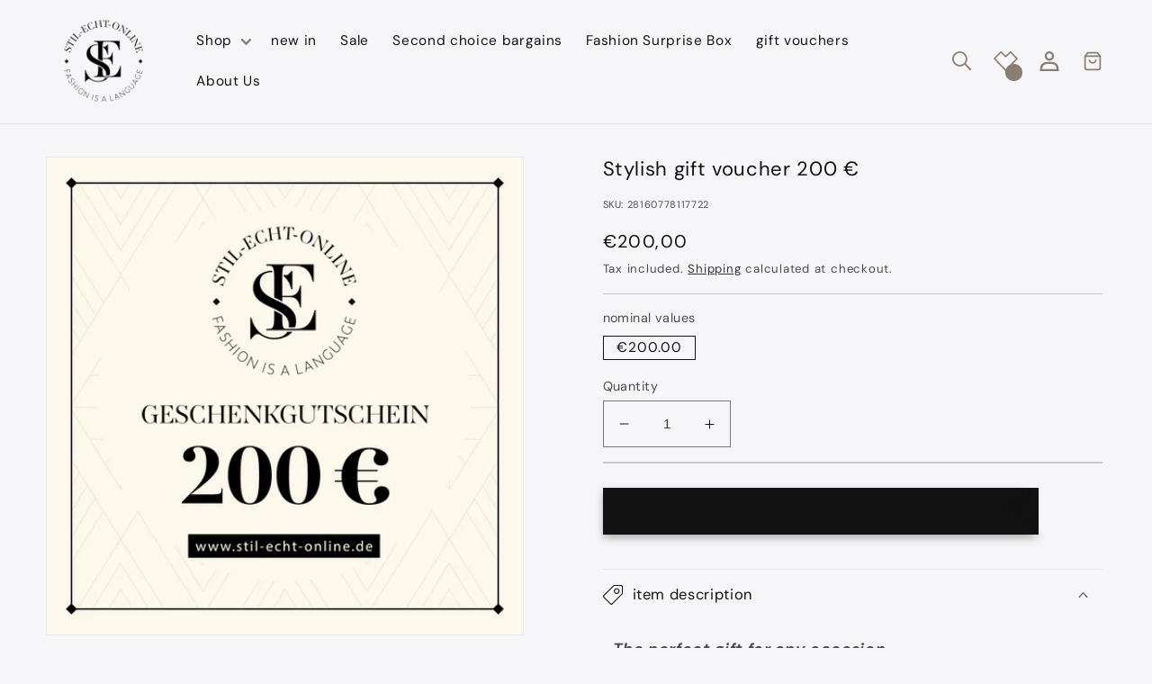

--- FILE ---
content_type: text/css
request_url: https://stil-echt-online.de/cdn/shop/t/15/assets/component-cart-drawer-flex.css?v=177425655784664262071732520552
body_size: 1151
content:
.drawer{position:fixed;z-index:1000;left:0;top:0;width:100vw;height:100%;display:flex;justify-content:flex-end;background-color:rgba(var(--color-foreground),.5);transition:visibility var(--duration-default) ease}.drawer.active{visibility:visible}.drawer__inner{height:100%;min-width:33vw;width:40rem;max-width:calc(100vw - 3rem);padding:0 1.5rem;border:.1rem solid rgba(var(--color-foreground),.2);border-right:0;background-color:rgb(var(--color-background));overflow:hidden;display:flex;flex-direction:column;transform:translate(100%);transition:transform var(--duration-default) ease}@media screen and (max-width: 749px){.drawer__inner{max-width:100vw}}.drawer__inner-empty{height:100%;padding:0 1.5rem;background-color:rgb(var(--color-background));overflow:hidden;display:flex;flex-direction:column}.cart-drawer__warnings{display:flex;flex-direction:column;flex:1;justify-content:center}cart-drawer.is-empty .drawer__inner{display:grid;grid-template-rows:1fr;align-items:center;padding:0}cart-drawer.is-empty .drawer__header{display:none}cart-drawer:not(.is-empty) .cart-drawer__warnings,cart-drawer:not(.is-empty) .cart-drawer__collection{display:none}.cart-drawer__warnings--has-collection .cart__login-title{margin-top:2.5rem}.drawer.active .drawer__inner{transform:translate(0)}.drawer__header{position:relative;background-color:rgb(var(--color-background));padding:1.5rem 0;display:flex;justify-content:space-between;align-items:center}.drawer__heading{margin:0 0 1rem}.drawer__close{display:inline-block;padding:0;min-width:4.4rem;min-height:4.4rem;box-shadow:0 0 0 .2rem rgba(var(--color-button),0);position:absolute;top:10px;right:-10px;color:rgb(var(--color-foreground));background-color:transparent;border:none;cursor:pointer}.cart-drawer__warnings .drawer__close{right:5px}.drawer__close svg{height:2.4rem;width:2.4rem}.drawer__contents{flex-grow:1;display:flex;flex-direction:column}.drawer__footer{background-color:rgb(var(--color-background));border-top:.1rem solid rgba(var(--color-foreground),.2);padding:1.5rem 0}cart-drawer-items.is-empty+.drawer__footer{display:none}.drawer__footer>details{margin-top:-1.5rem;border-bottom:.1rem solid rgba(var(--color-foreground),.2)}.drawer__footer>details[open]{padding-bottom:1.5rem}.drawer__footer summary{display:flex;position:relative;line-height:1;padding:1.5rem 0}.drawer__footer>details+.cart-drawer__footer{padding-top:1.5rem}cart-drawer{position:fixed;top:0;left:0;width:100vw;height:100%}.cart-drawer__overlay{position:fixed;top:0;right:0;bottom:0;left:0}.cart-drawer__overlay:empty{display:block}.cart-drawer__form{flex-grow:1;display:flex;flex-wrap:wrap}.cart-drawer__collection{margin:0 2.5rem 1.5rem}.cart-drawer .drawer__cart-items-wrapper{flex-grow:1}.cart-drawer .cart-items{display:flex;flex-direction:column;width:100%;flex-wrap:wrap}.cart-drawer thead{display:inline-table;width:100%;position:sticky;top:0;z-index:2;background-color:rgb(var(--color-base-background-1))}cart-drawer-items{overflow:auto;flex:1}@media screen and (max-height: 650px){cart-drawer-items{overflow:visible}.drawer__inner{overflow:scroll}}.cart-drawer .cart-item{display:flex;flex-direction:row;column-gap:var(--grid-desktop-horizontal-spacing)}.cart-drawer .cart-item:last-child{margin-bottom:1rem}.cart-drawer .cart-item__media{display:flex;flex-direction:column;justify-content:center}.cart-drawer .cart-item__image{max-width:100%}.cart-drawer .cart-items thead{margin-bottom:.5rem}.cart-drawer .cart-items thead th:first-child,.cart-drawer .cart-items thead th:last-child{width:0;padding:0}.cart-drawer .cart-items thead th:nth-child(2){width:50%;padding-left:0}.cart-drawer .cart-items thead tr{display:table-row;margin-bottom:0}.cart-drawer .cart-items th{border-bottom:.1rem solid rgba(var(--color-foreground),.08)}.cart-drawer .cart-item:last-child{margin-bottom:1.5rem}.cart-drawer .cart-item .loading-overlay{right:5px;padding-top:2.5rem}.cart-drawer .cart-items td{padding-top:2rem}.cart-drawer .cart-item>td+td{padding-left:1rem}.cart-drawer .cart-item__details{width:auto;display:flex;flex-direction:column}.cart-drawer .cart-item__totals{pointer-events:none;display:flex;align-items:flex-start;justify-content:flex-end}.cart-drawer.cart-drawer .cart-item__price-wrapper>*:only-child{margin-top:0}.cart-drawer .cart-item__price-wrapper .cart-item__discounted-prices{display:flex;flex-direction:column;gap:.6rem}.cart-drawer .cart-items .cart-item__quantity{padding-top:0}@media screen and (max-width: 749px){.cart-drawer .cart-item cart-remove-button{margin-left:0}.cart-drawer .cart-item__media{flex:1 1 calc(33% - (var(--grid-mobile-horizontal-spacing) / 2))}.cart-drawer .cart-item__details{flex:1 1 calc(67% - (var(--grid-mobile-horizontal-spacing) / 2))}}.cart-drawer__footer>*+*{margin-top:1rem}.cart-drawer .totals{justify-content:space-between}.cart-drawer .price{line-height:1}.cart-drawer .tax-note{margin:1.2rem 0 1rem auto;text-align:left}.cart-drawer .product-option dd{word-break:break-word}.cart-drawer details[open]>summary .icon-caret{transform:rotate(180deg)}.cart-drawer .cart__checkout-button{max-width:none}.drawer__footer .cart__dynamic-checkout-buttons{max-width:100%}.drawer__footer #dynamic-checkout-cart ul{flex-wrap:wrap!important;flex-direction:row!important;margin:.5rem -.5rem 0 0!important;gap:.5rem}.drawer__footer [data-shopify-buttoncontainer]{justify-content:flex-start}.drawer__footer #dynamic-checkout-cart ul>li{flex-basis:calc(50% - .5rem)!important;margin:0!important}.drawer__footer #dynamic-checkout-cart ul>li:only-child{flex-basis:100%!important;margin-right:.5rem!important}@media screen and (min-width: 750px){.cart-drawer .cart-item__media{flex:1 1 calc(25% - (var(--grid-dektop-horizontal-spacing) / 2))}.cart-drawer .cart-item__details{flex:1 1 calc(75% - (var(--grid-desktop-horizontal-spacing) / 2))}.drawer__footer #dynamic-checkout-cart ul>li{flex-basis:calc(100% / 3 - .5rem)!important;margin:0!important}.drawer__footer #dynamic-checkout-cart ul>li:first-child:nth-last-child(2),.drawer__footer #dynamic-checkout-cart ul>li:first-child:nth-last-child(2)~li,.drawer__footer #dynamic-checkout-cart ul>li:first-child:nth-last-child(4),.drawer__footer #dynamic-checkout-cart ul>li:first-child:nth-last-child(4)~li{flex-basis:calc(50% - .5rem)!important}}cart-drawer-items::-webkit-scrollbar{width:3px}cart-drawer-items::-webkit-scrollbar-thumb{background-color:rgba(var(--color-foreground),.7);border-radius:100px}cart-drawer-items::-webkit-scrollbar-track-piece{margin:30px 0;background-color:rgba(var(--color-foreground),.1)}.options-container,.cart-item_bottom{display:flex;flex-direction:row;justify-content:flex-start;column-gap:var(--grid-desktop-horizontal-spacing)}.options-container{margin:.5rem 0;padding:.5rem 0;border-bottom:1px dashed rgba(var(--color-foreground),.1);border-top:1px dashed rgba(var(--color-foreground),.1)}.lowercase{text-transform:lowercase}.cart-item_bottom{display:flex;flex-direction:row;column-gap:var(--grid-desktop-horizontal-spacing);align-items:center}.cart-item_remove-wrapper,.cart-item_wishlist-wrapper{height:100%}.cart-item_remove-wrapper{justify-content:flex-end}cart-remove-button .button{align-items:flex-end}.cart-item_bottom>div{display:flex;flex:1 1 calc(33% - (var(--grid-desktop-horizontal-spacing) / 3));align-items:center}.underline{text-decoration:underline}#wishlist{height:2rem;width:auto}.cart-drawer #wishlihst:hover{transform:scale(1.2);transition:transform var(--duration-default) ease;cursor:pointer}.cart-item__quantity-wrapper{display:flex;flex-direction:column;align-items:center}.cart-item quantity-input{min-height:unset;width:min-content}.cart-item quantity-input .quantity__button{padding:.5rem;flex:1;width:fit-content}.cart-item quantity-input input{flex:2;width:auto;padding:0;max-width:3ch;min-width:2ch;margin:0 .5rem}.cart-item quantity-input.quantity:after{box-shadow:unset}.cart-item quantity-input>button:hover{transform:scale(1.2);transition:transform var(--duration-default) ease}.cart-item cart-remove-button button:has(span:hover){text-decoration:none;transition:text-decoration var(--duration-default) ease}.cart-drawer .cart-items .cart-item{padding:calc(calc(var(--grid-desktop-vertical-spacing) / 2)/2) 0 calc(calc(var(--grid-desktop-vertical-spacing) / 2)/2) 0;margin-right:1em}.cart-drawer .cart-items .cart-item:not(:last-child){border-bottom:1px solid rgba(var(--color-foreground),.2)}.cart-drawer .cart-item__details>*{flex:1}.cart-item .price-row{display:flex;flex-direction:row;justify-content:space-between;align-items:center;margin-top:.5rem;padding-top:.5rem;border-top:1px dashed rgba(var(--color-foreground),.1)}.cart-item .price-and-unit-price{display:flex;flex-direction:column}.cart-item .price-row .quantity__button[name=plus]{padding-right:0}.cart-item__error:has(.cart-item__error-text:empty){display:none}
/*# sourceMappingURL=/cdn/shop/t/15/assets/component-cart-drawer-flex.css.map?v=177425655784664262071732520552 */


--- FILE ---
content_type: text/css
request_url: https://stil-echt-online.de/cdn/shop/t/15/assets/component-accordion.css?v=179056851921060122791732520552
body_size: -98
content:
.accordion summary,.accordion_unstyled summary,.accordion .summary,.accordion_unstyled .summary{display:flex;position:relative;line-height:1;padding:1.5rem 0;width:100%}.accordion button.summary:not(button.link),.accordion_unstyled button.summary:not(button.link){cursor:pointer;display:inline-block;border:none;box-shadow:none;background-color:transparent;font-family:inherit}.accordion .summary__title,.accordion_unstyled .summary__title{display:flex;flex:1}.accordion .summary__title+.icon-caret,.accordion_unstyled .summary__title+.icon-caret{height:calc(var(--font-heading-scale) * .6rem);transition:all var(--duration-default) ease-in-out}.accordion+.accordion,.accordion_unstyled+.accordion_unstyled{margin-top:0;border-top:none}.accordion{margin-top:2.5rem;margin-bottom:0;border-top:.1rem solid rgba(var(--color-foreground),.08);border-bottom:.1rem solid rgba(var(--color-foreground),.08)}.accordion__title{display:inline-block;max-width:calc(100% - 6rem);min-height:1.6rem;margin:0;word-break:break-word}.accordion .icon-accordion,.accordion_unstyled .icon-accordion{align-self:center;fill:rgb(var(--color-foreground));height:calc(var(--font-heading-scale) * 2rem);margin-right:calc(var(--font-heading-scale) * 1rem);width:calc(var(--font-heading-scale) * 2rem)}.accordion details[open]>summary .icon-caret,.accordion_unstyled details[open]>summary .icon-caret{transform:rotate(180deg);transition:all var(--duration-default) ease-in-out}.accordion__content{margin-bottom:1.5rem;word-break:break-word;overflow-x:auto;padding:0 .6rem}.accordion__content img{max-width:100%}.accordion_unstyled{margin-top:2.5rem;margin-bottom:0}.accordion_unstyled summary[aria-expanded=true] .summary__title{text-decoration:underline}
/*# sourceMappingURL=/cdn/shop/t/15/assets/component-accordion.css.map?v=179056851921060122791732520552 */


--- FILE ---
content_type: text/css
request_url: https://stil-echt-online.de/cdn/shop/t/15/assets/section-product-recommendations.css?v=84462626084534694771732520552
body_size: -617
content:
.product-recommendations {
  display: block;
}

.product-recommendations__heading:not(.heading-button-style) {
  margin: 0 0 3rem;
}
.heading-button-style,
product-recommendations:has( > .heading-button-style) ul.product-grid{
  margin: 0;
}

product-recommendations .heading-button-style{
  margin-bottom: 1rem;
}




--- FILE ---
content_type: text/css
request_url: https://stil-echt-online.de/cdn/shop/t/15/assets/component-wishlist.css?v=42213693488865681711732520552
body_size: 163
content:
.wishlist-bubble_container:has(.wishlist-count-bubble span:empty),.wishlist-bubble_container:not(.header .wishlist-bubble_container){display:none}.wishlist-count-bubble{position:absolute;background-color:#8a7e70;color:rgb(var(--color-button-text));height:1.7rem;width:1.7rem;border-radius:100%;display:flex;justify-content:center;align-items:center;font-size:.9rem;bottom:.25rem;left:2.2rem;line-height:calc(1 + .1 / var(--font-body-scale))}.overflow-hidden{overflow:hidden!important}.wishlist-modal,.wishlist-modal *{box-sizing:border-box}.wishlist-miniCard-wrapper.reduce-opacity{opacity:0;width:0%;transition:all .5s ease}.wishlist-miniCard-wrapper:not(.reduce-opacity){opacity:1;transition:opacity .5s ease}.wishlist-modal{width:100%;height:100%;position:fixed;top:0;bottom:0;right:0;left:0;-webkit-backdrop-filter:blur(10px);backdrop-filter:blur(10px);cursor:auto}.wishlist-modal.closed{display:none;visibility:hidden;z-index:-1;opacity:0}.wishlist-modal.opened{display:block!important;visibility:visible!important;z-index:1!important;opacity:1!important}.wishlist-title{width:90%}.wishlist-title h2{text-align:center;font-size:36px;word-break:break-word;color:#f6f6f8}.wishlist-mainCard{text-align:center;display:block;margin:60px auto;background-color:#fff;box-shadow:0 5px 40px #0003;width:90%;height:85%;border-radius:5px;overflow-y:auto;-webkit-animation-name:wishlist-mainCard;animation-name:wishlist-mainCard;-webkit-animation-duration:1s;animation-duration:1s;-webkit-animation-delay:0s;animation-delay:0s;-webkit-animation-fill-mode:both;animation-fill-mode:both}@-webkit-keyframes wishlist-mainCard{0%{transform:scale(0)}}@keyframes wishlist-mainCard{0%{transform:scale(0)}}.wishlist-mainCardHeader{position:sticky;top:0;z-index:2;display:flex;align-items:center;justify-content:center;background-color:#8a7e70;height:100px;width:100%;-webkit-animation-name:wishlist-mainCardHeader;animation-name:wishlist-mainCardHeader;-webkit-animation-duration:.4s;animation-duration:.4s;-webkit-animation-delay:.5s;animation-delay:.5s;-webkit-animation-fill-mode:both;animation-fill-mode:both}@-webkit-keyframes wishlist-mainCardHeader{0%{transform:scaleY(0)}}@keyframes wishlist-mainCardHeader{0%{transform:scaleY(0)}}.wishlist-mainCardContent{display:flex;flex-flow:row wrap;justify-content:flex-end;align-items:baseline;box-sizing:border-box;margin:20px auto;text-align:center;position:relative;flex-direction:row-reverse;top:0;width:90%}.wishlist-mainCardContent:empty{display:none}.wishlist-mainCard:has(.wishlist-mainCardContent:empty) .wishlist-empty_text{display:block}.wishlist-mainCard:has(.wishlist-mainCardContent:not(:empty)) .wishlist-empty_text{display:none}.wishlist-icon_wrapper{position:absolute;top:3%;right:5%;z-index:1}.wishlist-miniCard-wrapper{width:33.3%;transition:opacity .5s ease}@media screen and (max-width:749px){.wishlist-miniCard-wrapper{width:100%;transition:opacity .5s ease}}.wishlist-item_title{display:flex;flex-direction:column;padding:5px}.wishlist-item_link{display:block;float:none;text-decoration:none;color:#333;border:none}.wishlist-item_image{max-width:100%;max-height:100%}.wishlist-miniCard{position:relative;text-align:center;margin:10px 10px 30px 5px;background-color:#fff;box-shadow:0 0 10px #0003;-webkit-animation-name:wishlist-miniCard;animation-name:wishlist-miniCard;-webkit-animation-duration:1s;animation-duration:1s;-webkit-animation-delay:.8s;animation-delay:.8s;-webkit-animation-fill-mode:both;animation-fill-mode:both}@-webkit-keyframes wishlist-miniCard{0%{transform:scale(0)}50%{transform:scale(1.05)}to{transform:scale(1)}}@keyframes wishlist-miniCard{0%{transform:scale(0)}50%{transform:scale(1.05)}to{transform:scale(1)}}.wishlist-close{position:absolute;right:32px;top:32px;width:32px;height:32px;opacity:.3;cursor:pointer}.wishlist-close:hover{opacity:1}.wishlist-close:before,.wishlist-close:after{position:absolute;left:50%;content:" ";height:33px;width:2px;background-color:#333}.wishlist-close:before{transform:rotate(45deg)}.wishlist-close:after{transform:rotate(-45deg)}
/*# sourceMappingURL=/cdn/shop/t/15/assets/component-wishlist.css.map?v=42213693488865681711732520552 */


--- FILE ---
content_type: text/javascript
request_url: https://stil-echt-online.de/cdn/shop/t/15/assets/additional-root-variables.js?v=55732095630764222851732520552
body_size: -470
content:
document.documentElement.style.setProperty('--announcementbar-height', (document.querySelector("#shopify-section-announcement-bar").offsetHeight || 0) + "px");
document.documentElement.style.setProperty('--header-height', (document.querySelector(".header-wrapper").offsetHeight || 0) + "px");
document.documentElement.style.setProperty('--breadcrumbs-height', (document.querySelector(".breadcrumbs")?.offsetHeight || 0) + "px");
document.documentElement.style.setProperty('--product-gallery-height', (document.querySelector('[id^="Slider-Gallery"]')?.offsetHeight || 0) + "px");
document.documentElement.style.setProperty('--sticky-atc-height', (document.querySelector('.sticky-atc')?.offsetHeight || 0) + "px");

--- FILE ---
content_type: text/javascript; charset=utf-8
request_url: https://stil-echt-online.de/en/products/stilecht-geschenkgutschein-200.js
body_size: 435
content:
{"id":8466150654266,"title":"Stylish gift voucher 200 €","handle":"stilecht-geschenkgutschein-200","description":"\u003cp data-mce-fragment=\"1\"\u003e \u003cem data-mce-fragment=\"1\"\u003e\u003cstrong data-mce-fragment=\"1\"\u003eThe perfect gift for any occasion\u003c\/strong\u003e\u003c\/em\u003e\u003c\/p\u003e\n\n\u003cp data-mce-fragment=\"1\"\u003e\u003cem data-mce-fragment=\"1\"\u003e\u003c\/em\u003e With a gift voucher from Stil-Echt-Online, the recipient can put together their favorite outfit themselves.\u003c\/p\u003e\n\n\u003cp data-mce-fragment=\"1\"\u003e Our gift vouchers are sent via email.\u003c\/p\u003e","published_at":"2023-08-01T16:17:49+02:00","created_at":"2023-08-01T16:11:10+02:00","vendor":"Stilecht Online","type":"gift vouchers","tags":["Geschenkgutschein"],"price":20000,"price_min":20000,"price_max":20000,"available":true,"price_varies":false,"compare_at_price":null,"compare_at_price_min":0,"compare_at_price_max":0,"compare_at_price_varies":false,"variants":[{"id":45894819217722,"title":"€200.00","option1":"€200.00","option2":null,"option3":null,"sku":"28160778117722","requires_shipping":false,"taxable":false,"featured_image":null,"available":true,"name":"Stylish gift voucher 200 € - €200.00","public_title":"€200.00","options":["€200.00"],"price":20000,"weight":0,"compare_at_price":null,"inventory_management":null,"barcode":"28160778117722","quantity_rule":{"min":1,"max":null,"increment":1},"quantity_price_breaks":[],"requires_selling_plan":false,"selling_plan_allocations":[]}],"images":["\/\/cdn.shopify.com\/s\/files\/1\/0710\/1074\/6682\/files\/200_d933d575-647e-4cbd-88e3-f01a6521453d.png?v=1690899073"],"featured_image":"\/\/cdn.shopify.com\/s\/files\/1\/0710\/1074\/6682\/files\/200_d933d575-647e-4cbd-88e3-f01a6521453d.png?v=1690899073","options":[{"name":"nominal values","position":1,"values":["€200.00"]}],"url":"\/en\/products\/stilecht-geschenkgutschein-200","media":[{"alt":null,"id":34580560970042,"position":1,"preview_image":{"aspect_ratio":1.0,"height":4167,"width":4167,"src":"https:\/\/cdn.shopify.com\/s\/files\/1\/0710\/1074\/6682\/files\/200_d933d575-647e-4cbd-88e3-f01a6521453d.png?v=1690899073"},"aspect_ratio":1.0,"height":4167,"media_type":"image","src":"https:\/\/cdn.shopify.com\/s\/files\/1\/0710\/1074\/6682\/files\/200_d933d575-647e-4cbd-88e3-f01a6521453d.png?v=1690899073","width":4167}],"requires_selling_plan":false,"selling_plan_groups":[]}

--- FILE ---
content_type: text/javascript
request_url: https://stil-echt-online.de/cdn/shop/t/15/assets/wishlist.js?v=129689620258084703151732520552
body_size: 1347
content:
customElements.define("wishlist-master",class extends HTMLElement{constructor(){super(),this.wishlistName="hashcom-wishlist",this.wishlistCountBubble=this.findOrCreateCountBubble(),this.updateCount(),this.modal}attachEventListeners(){this.addEventListener("click",event=>{this.toggleModal(event)}),document.addEventListener("wishlist-slave:wishlist-changed",e=>{this.updateCount(),this.updateModal(e.detail.action,e.detail.slave.productHandle)})}toggleModal(event){let outerModalClicked=this.querySelector(".wishlist-modal")===event.target,closeButtonClicked=this.modal.querySelector(".wishlist-close").contains(event.target),shouldOpen=this.modal.opened&&!outerModalClicked&&!closeButtonClicked||this.modal.opened==!1;document.body.classList.toggle("overflow-hidden",shouldOpen),this.modal.classList.toggle("opened",shouldOpen),this.modal.classList.toggle("closed",!shouldOpen),this.modal.opened=!this.modal.opened,this.modal.opened&&this.fillModalWithProducts()}updateCount(){let count=this.countWishlist();this.wishlistCountBubble.textContent=count==0?"":count}countWishlist(){return Object.keys(this.getWishlist()).length}getWishlist(){let wishlist=JSON.parse(localStorage.getItem(this.wishlistName));return wishlist||(wishlist={},this.setWishlist(wishlist)),wishlist}setWishlist(wishlist){return localStorage.setItem(this.wishlistName,JSON.stringify(wishlist))}findOrCreateCountBubble(){let bubble=this.querySelector(".wishlist-count-bubble span");if(!bubble){let shadowNode=document.createElement("div");shadowNode.classList.add("wishlist-count-bubble"),shadowNode.innerHTML="<span></span>",this.appendChild(shadowNode),bubble=this.querySelector(".wishlist-count-bubble span")}return bubble}generateWishlistSlave(){let slave=document.createElement("wishlist-slave");return slave.innerHTML=`
        <svg preserveAspectRatio="none" id="wishlist" xmlns="http://www.w3.org/2000/svg" viewBox="0 0 49 40">
            <path fill="none" stroke="#8a7e70" stroke-linecap="round" stroke-linejoin="round" stroke-width="3" d="M 24.493 10.648 L 14.942 1.47 L 1.723 14.812 L 24.5 38.531 L 47.27 14.812 L 34.052 1.472 L 24.5 10.652"/>
        </svg>
        `,slave}updateModal(action,handle){if(action=="remove"){let element=this.modal.querySelector(`.wishlist-mainCardContent [product-handle*="${handle}"]`);element.classList.add("reduce-opacity"),setTimeout(()=>{element.remove()},500)}else action=="add"&&this.fillModalWithProducts()}createWishlistModal(){let modal=document.createElement("div");modal.setAttribute("class","wishlist-modal closed"),modal.innerHTML=`
        <div class="wishlist-mainCard">
          <div class="wishlist-mainCardHeader">
            <div class="wishlist-title">
                <h2>Wishlist</h2>
                <div class="wishlist-close">
                </div>
            </div>
          </div>
          <div class="wishlist-mainCardContent"></div>
          <p class="wishlist-empty_text">Your wishlist is empty..</p>
        </div>
        `,this.appendChild(modal),this.modal=modal,this.modal.opened=!1}fillModalWithProducts(){let wishlist=this.getWishlist();Object.entries(wishlist).forEach(item=>{let key=item[0],value=item[1],card=this.querySelector(`.wishlist-mainCardContent [product-handle*="${key}"]`);if(card!==null)card.style.order<value.added_at&&(card.style.order=value.added_at);else{let url=`${window.Shopify.routes.root}products/${key}.json`;fetch(url,{method:"GET",headers:{"Content-Type":"application/json"}}).then(res=>res.json()).then(res=>{this.addProductCardInModal(this.createProductCard(res.product,value.added_at))}).catch(err=>console.error(`[Shopify Wishlist] Failed to load content for handle: ${key}`,err))}})}addProductCardInModal(carditem){this.modal.querySelector(".wishlist-mainCardContent").appendChild(carditem)}createProductCard(product,order=0){let miniCard=document.createElement("div");miniCard.setAttribute("class","wishlist-miniCard-wrapper"),miniCard.style.order=order,miniCard.setAttribute("product-handle",product.handle);let price=new Intl.NumberFormat(void 0,{style:"currency",currency:window.Shopify.currency.active}).format(Math.min.apply(null,product.variants.map(item=>Number(item.price).toFixed(2))).toFixed(2));return miniCard.innerHTML=`
        <div class="wishlist-miniCard">
            <div class="image-wrapper">
                <a href="${window.Shopify.routes.root}products/${product.handle}" class="wishlist-item_link">
                    <img class="wishlist-item_image" src="${product.image.src}">
                </a>
            </div>
            <div class="wishlist-icon_wrapper">
            </div>
            <div class="wishlist-item_title">
                <a class="wishlist-item_link" href="${window.Shopify.routes.root}products/${product.handle}">${product.title}</a>
                <div >
                    <span>${price}</span></div>
                </div>
            </div>
            
        </div>
        `,miniCard.querySelector(".wishlist-icon_wrapper").appendChild(this.generateWishlistSlave()),miniCard}connectedCallback(){this.attachEventListeners(),this.createWishlistModal()}}),customElements.define("wishlist-slave",class extends HTMLElement{constructor(){super(),this.wishlistName="hashcom-wishlist"}getProductHandle(){let handle=this.getAttribute("product-handle");if(handle)handle=this.getHandleFromUrl(handle);else{let link=this.closest("*:has(a)").querySelector("a[href*='/products/']").getAttribute("href");handle=this.getHandleFromUrl(link)}return handle}getHandleFromUrl(str){let splitted_link=str.split("?")[0].split("products/");return splitted_link[splitted_link.length-1]}onClick(){this.toggleStatus()}toggleStatus(){this.checkHandleInWishlist()?this.removeFromWishlist():this.addToWishlist()}addToWishlist(){let wishlist=this.getWishlist();wishlist[this.productHandle]={added_at:Date.now(),added_location:window.location.href},this.classList.add("wishlist-added"),this.setWishlist(wishlist),this.dispatchUpdatedEvent("add")}removeFromWishlist(){let wishlist=this.getWishlist();delete wishlist[this.productHandle],this.classList.remove("wishlist-added"),this.setWishlist(wishlist),this.dispatchUpdatedEvent("remove")}checkHandleInWishlist(){return!!this.getWishlist()[this.productHandle]}updateState(){this.checkHandleInWishlist()?this.classList.add("wishlist-added"):this.classList.remove("wishlist-added")}getWishlist(){let wishlist=JSON.parse(localStorage.getItem(this.wishlistName));return wishlist||(wishlist={},this.setWishlist(wishlist)),wishlist}setWishlist(wishlist){localStorage.setItem(this.wishlistName,JSON.stringify(wishlist))}dispatchUpdatedEvent(action){this.dispatchEvent(new CustomEvent("wishlist-slave:wishlist-changed",{bubbles:!0,detail:{slave:this,action}}))}connectedCallback(){this.productHandle=this.getProductHandle(),this.classList.toggle("wishlist-added",this.checkHandleInWishlist()),this.attachEventListeners()}attachEventListeners(){this.addEventListener("click",e=>{this.onClick(e)}),document.addEventListener("wishlist-slave:wishlist-changed",e=>{this.productHandle===e.detail.slave.productHandle&&this.updateState()})}});
//# sourceMappingURL=/cdn/shop/t/15/assets/wishlist.js.map?v=129689620258084703151732520552
